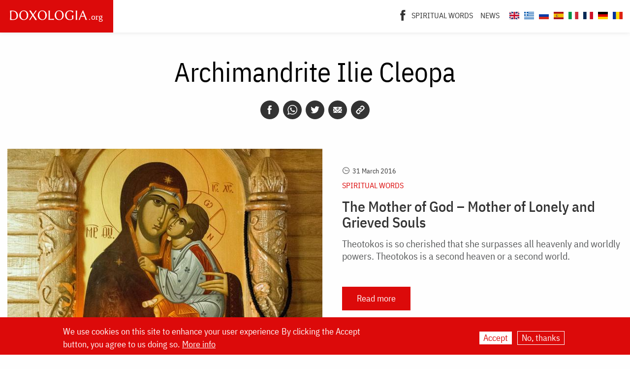

--- FILE ---
content_type: text/html; charset=UTF-8
request_url: https://doxologia.org/authors/archimandrite-ilie-cleopa
body_size: 11566
content:

		<!DOCTYPE html>
	<html lang="en" dir="ltr" prefix="og: https://ogp.me/ns#" class="no-js">
	  <head>
		<meta charset="utf-8" />
<meta name="abstract" content="Doxologia.org - Orthodox Christian Portal offers you useful words from saints and spiritual fathers." />
<meta name="keywords" content="Christian, Orthodox, religion, church, sermons, saints, holy places, priest, Easter, Easter, Christmas, holidays, fasting, prayer, marriage, family, parent, ask the priest" />
<link rel="canonical" href="https://doxologia.org/authors/archimandrite-ilie-cleopa" />
<link rel="image_src" href="https://doxologia.org/sites/default/files/logo-org.png" />
<meta property="og:site_name" content="Doxologia.org - Orthodox Christian Portal" />
<meta property="og:title" content="Doxologia.org - Orthodox Christian Portal" />
<meta property="og:description" content="Doxologia.org - Orthodox Christian Portal offers you useful words from saints and spiritual fathers." />
<meta property="og:image" content="https://doxologia.org/sites/default/files/logo-org.png" />
<meta property="fb:app_id" content="780247882107833" />
<meta name="Generator" content="Drupal 10 (https://www.drupal.org)" />
<meta name="MobileOptimized" content="width" />
<meta name="HandheldFriendly" content="true" />
<meta name="viewport" content="width=device-width, initial-scale=1.0" />
<style>div#sliding-popup, div#sliding-popup .eu-cookie-withdraw-banner, .eu-cookie-withdraw-tab {background: #0779bf} div#sliding-popup.eu-cookie-withdraw-wrapper { background: transparent; } #sliding-popup h1, #sliding-popup h2, #sliding-popup h3, #sliding-popup p, #sliding-popup label, #sliding-popup div, .eu-cookie-compliance-more-button, .eu-cookie-compliance-secondary-button, .eu-cookie-withdraw-tab { color: #ffffff;} .eu-cookie-withdraw-tab { border-color: #ffffff;}</style>
<meta http-equiv="ImageToolbar" content="false" />
<link rel="icon" href="/sites/default/files/favicon-doxo-mic_1.png" type="image/png" />
<link rel="alternate" hreflang="en" href="https://doxologia.org/authors/archimandrite-ilie-cleopa" />
<script>window.a2a_config=window.a2a_config||{};a2a_config.callbacks=[];a2a_config.overlays=[];a2a_config.templates={};</script>

		<title>Archimandrite Ilie Cleopa | Doxologia.org</title>
        <link href="/themes/doxologiaorg2023/css/fonts.css" rel="stylesheet">
		<link rel="stylesheet" media="all" href="/sites/default/files/css/css_iUFrlY1Fi5_A9rlvLGgq7F5UvC1m-nIslXkLJmbdt9g.css?delta=0&amp;language=en&amp;theme=doxologiaorg2023&amp;include=eJxtjUEOwjAMBD8UJag8qHJqtwq42SqxoeX1INQLEped0VyWmA1Uj0SnxLmhWpjQJHHzjTTSjfafwA1bdjPUwNihWAqhLcNluKZFkUmD-DgB9yIfrJsWqpOkf3FkmcnVQj-6yZoydQmPIs-evhtXsKuEl7c8zvDKZAX1_HkDt_5KXQ" />
<link rel="stylesheet" media="all" href="/sites/default/files/css/css_c_V55pQ5jN6TY3vReQf-p04QoolO13TS29wPwyOH-ks.css?delta=1&amp;language=en&amp;theme=doxologiaorg2023&amp;include=eJxtjUEOwjAMBD8UJag8qHJqtwq42SqxoeX1INQLEped0VyWmA1Uj0SnxLmhWpjQJHHzjTTSjfafwA1bdjPUwNihWAqhLcNluKZFkUmD-DgB9yIfrJsWqpOkf3FkmcnVQj-6yZoydQmPIs-evhtXsKuEl7c8zvDKZAX1_HkDt_5KXQ" />

		<script type="application/json" data-drupal-selector="drupal-settings-json">{"path":{"baseUrl":"\/","pathPrefix":"","currentPath":"taxonomy\/term\/5753","currentPathIsAdmin":false,"isFront":false,"currentLanguage":"en"},"pluralDelimiter":"\u0003","suppressDeprecationErrors":true,"gtag":{"tagId":"G-J9TX9F9YH3","consentMode":false,"otherIds":[],"events":[],"additionalConfigInfo":[]},"ajaxPageState":{"libraries":"eJxtjsEOwiAQRH-IgKkfRJbulqBbpoFFq19vY3oyXt7Mm9MQs4HqK9BZ_NJQzc1oEriNjdRzw5aGGapj7FDkQmh5ukzXkBWJ1MmIM3AvcsS6aaE6S_g3RpaFhprLQFaJRjnkA7_u6Ua7669usoZEXdyjyLOHL_0KHiruPVqKC0ZlsoJ6nvkA5HlR_Q","theme":"doxologiaorg2023","theme_token":null},"ajaxTrustedUrl":[],"eu_cookie_compliance":{"cookie_policy_version":"1.0.0","popup_enabled":true,"popup_agreed_enabled":false,"popup_hide_agreed":false,"popup_clicking_confirmation":false,"popup_scrolling_confirmation":false,"popup_html_info":"\u003Cdiv aria-labelledby=\u0022popup-text\u0022  class=\u0022eu-cookie-compliance-banner eu-cookie-compliance-banner-info eu-cookie-compliance-banner--opt-in\u0022\u003E\n  \u003Cdiv class=\u0022popup-content info eu-cookie-compliance-content\u0022\u003E\n        \u003Cdiv id=\u0022popup-text\u0022 class=\u0022eu-cookie-compliance-message\u0022 role=\u0022document\u0022\u003E\n      \u003Ch2\u003EWe use cookies on this site to enhance your user experience\u003C\/h2\u003E\n\u003Cp\u003EBy clicking the Accept button, you agree to us doing so.\u003C\/p\u003E\n\n              \u003Cbutton type=\u0022button\u0022 class=\u0022find-more-button eu-cookie-compliance-more-button\u0022\u003EMore info\u003C\/button\u003E\n          \u003C\/div\u003E\n\n    \n    \u003Cdiv id=\u0022popup-buttons\u0022 class=\u0022eu-cookie-compliance-buttons\u0022\u003E\n            \u003Cbutton type=\u0022button\u0022 class=\u0022agree-button eu-cookie-compliance-secondary-button button button--small\u0022\u003EAccept\u003C\/button\u003E\n              \u003Cbutton type=\u0022button\u0022 class=\u0022decline-button eu-cookie-compliance-default-button button button--small button--primary\u0022\u003ENo, thanks\u003C\/button\u003E\n          \u003C\/div\u003E\n  \u003C\/div\u003E\n\u003C\/div\u003E","use_mobile_message":false,"mobile_popup_html_info":"\u003Cdiv aria-labelledby=\u0022popup-text\u0022  class=\u0022eu-cookie-compliance-banner eu-cookie-compliance-banner-info eu-cookie-compliance-banner--opt-in\u0022\u003E\n  \u003Cdiv class=\u0022popup-content info eu-cookie-compliance-content\u0022\u003E\n        \u003Cdiv id=\u0022popup-text\u0022 class=\u0022eu-cookie-compliance-message\u0022 role=\u0022document\u0022\u003E\n      \n              \u003Cbutton type=\u0022button\u0022 class=\u0022find-more-button eu-cookie-compliance-more-button\u0022\u003EMore info\u003C\/button\u003E\n          \u003C\/div\u003E\n\n    \n    \u003Cdiv id=\u0022popup-buttons\u0022 class=\u0022eu-cookie-compliance-buttons\u0022\u003E\n            \u003Cbutton type=\u0022button\u0022 class=\u0022agree-button eu-cookie-compliance-secondary-button button button--small\u0022\u003EAccept\u003C\/button\u003E\n              \u003Cbutton type=\u0022button\u0022 class=\u0022decline-button eu-cookie-compliance-default-button button button--small button--primary\u0022\u003ENo, thanks\u003C\/button\u003E\n          \u003C\/div\u003E\n  \u003C\/div\u003E\n\u003C\/div\u003E","mobile_breakpoint":768,"popup_html_agreed":false,"popup_use_bare_css":false,"popup_height":"auto","popup_width":"100%","popup_delay":1000,"popup_link":"\/privacy-policy","popup_link_new_window":true,"popup_position":false,"fixed_top_position":true,"popup_language":"en","store_consent":false,"better_support_for_screen_readers":false,"cookie_name":"","reload_page":false,"domain":"","domain_all_sites":false,"popup_eu_only":false,"popup_eu_only_js":false,"cookie_lifetime":100,"cookie_session":0,"set_cookie_session_zero_on_disagree":0,"disagree_do_not_show_popup":false,"method":"opt_in","automatic_cookies_removal":true,"allowed_cookies":"","withdraw_markup":"\u003Cbutton type=\u0022button\u0022 class=\u0022eu-cookie-withdraw-tab\u0022\u003EPrivacy settings\u003C\/button\u003E\n\u003Cdiv aria-labelledby=\u0022popup-text\u0022 class=\u0022eu-cookie-withdraw-banner\u0022\u003E\n  \u003Cdiv class=\u0022popup-content info eu-cookie-compliance-content\u0022\u003E\n    \u003Cdiv id=\u0022popup-text\u0022 class=\u0022eu-cookie-compliance-message\u0022 role=\u0022document\u0022\u003E\n      \u003Ch2\u003EWe use cookies on this site to enhance your user experience\u003C\/h2\u003E\n\u003Cp\u003EYou have given your consent for us to set cookies.\u003C\/p\u003E\n\n    \u003C\/div\u003E\n    \u003Cdiv id=\u0022popup-buttons\u0022 class=\u0022eu-cookie-compliance-buttons\u0022\u003E\n      \u003Cbutton type=\u0022button\u0022 class=\u0022eu-cookie-withdraw-button  button button--small button--primary\u0022\u003EWithdraw consent\u003C\/button\u003E\n    \u003C\/div\u003E\n  \u003C\/div\u003E\n\u003C\/div\u003E","withdraw_enabled":false,"reload_options":0,"reload_routes_list":"","withdraw_button_on_info_popup":false,"cookie_categories":[],"cookie_categories_details":[],"enable_save_preferences_button":true,"cookie_value_disagreed":"0","cookie_value_agreed_show_thank_you":"1","cookie_value_agreed":"2","containing_element":"body","settings_tab_enabled":false,"olivero_primary_button_classes":" button button--small button--primary","olivero_secondary_button_classes":" button button--small","close_button_action":"close_banner","open_by_default":true,"modules_allow_popup":true,"hide_the_banner":false,"geoip_match":true,"unverified_scripts":[]},"user":{"uid":0,"permissionsHash":"c23127ed0e2154c544f53714f231dbe0a6b0a137176de295911c608c3b7838e2"}}</script>
<script src="/sites/default/files/js/js_-_QJpYyO6hgeiiuPC9bWFcNOKHruHg32qvMrS55KAEo.js?scope=header&amp;delta=0&amp;language=en&amp;theme=doxologiaorg2023&amp;include=eJxtjUEOwyAMBD-EoEofhAwmFq3rRchIaV_fHHKqetmdncsSs4PsneiCuE-Yh4rZEs81SCNPjLLcYYFxQCGdMGW7bfckikIa2soVePZ21mtoJ6st_ZNBANGWnSTJGb870oOO8Fmz5B3LmLzDrpcvhapCsw"></script>
<script src="/modules/google_tag/js/gtag.js?t5pnwc"></script>

		
	  </head>
	  <body class="lang-en section-authors views-page path-taxonomy">
	  <a href="#main-content" class="show-on-focus skip-link">
		Skip to main content
	  </a>
	  
	    <div class="dialog-off-canvas-main-canvas" data-off-canvas-main-canvas>
    
<div class="off-canvas-wrapper page-node-">
  <div class="inner-wrap off-canvas-wrapper-inner" id="inner-wrap" data-off-canvas-wrapper>
    <aside id="left-off-canvas-menu" class="off-canvas left-off-canvas-menu position-left" role="complementary" data-off-canvas>
      
    </aside>

    <aside id="right-off-canvas-menu" class="off-canvas right-off-canvas-menu position-right" role="complementary" data-off-canvas>
      
    </aside>

    <div class="off-canvas-content" data-off-canvas-content>
	  
      	  
	  <div id="header-sticky-container" data-sticky-container>
          <div class="sticky" data-sticky data-margin-top="0" data-sticky-on="small">
              <header class="grid-x"  role="banner" aria-label="Site header">
                                  <div class="large-12 cell">
                    
  
<div id="header">
  <div id="topbar" class="grid-container full">
    	<div id="brandingmenu" class="left">

		<div id="block-doxologiaorg2023-site-branding" class="block-doxologiaorg2023-site-branding block block-system block-system-branding-block">
  
    

  
          <a href="/" rel="home">
      <img src="/sites/default/files/sigla_doxologia_org.svg" alt="Home" fetchpriority="high" />
    </a>
      

    
</div>
		
		
		
		<div id="buton-meniu" class="" data-toggle="main-menu">
			<button class="" type="button">
				<span class="burger">
					<span class="bl top"></span>
					<span class="bl middle"></span>
					<span class="bl bottom"></span>
				</span>
				<span class="sn-label">Meniu</span>
			</button>
		</div>
	</div>

    <div id="droplang" class="right text-right">
		<div id="block-doxologiaorg2023-dropdownlanguage" class="block-doxologiaorg2023-dropdownlanguage block block-dropdown-language block-dropdown-languagelanguage-interface">
  
    

  
            <div class="dropbutton-wrapper" data-drupal-ajax-container><div class="dropbutton-widget"><ul class="dropdown-language-item dropbutton"><li><span class="language-link active-language"><img src="/sites/default/files/flags/gb.svg" width="24" height="18" /></span></li><li><a href="/el" class="language-link" hreflang="el"><img src="/sites/default/files/flags/gr.svg" width="24" height="18" /></a></li><li><a href="/ru" class="language-link" hreflang="ru"><img src="/sites/default/files/flags/ru.svg" width="24" height="18" /></a></li><li><a href="/es" class="language-link" hreflang="es"><img src="/sites/default/files/flags/es.svg" width="24" height="18" /></a></li><li><a href="/it" class="language-link" hreflang="it"><img src="/sites/default/files/flags/it.svg" width="24" height="18" /></a></li><li><a href="/fr" class="language-link" hreflang="fr"><img src="/sites/default/files/flags/fr.svg" width="24" height="18" /></a></li><li><a href="/de" class="language-link" hreflang="de"><img src="/sites/default/files/flags/de.svg" width="24" height="18" /></a></li><li><a href="https://doxologia.ro" class="language-link" target="_blank" hreflang="en"><img src="/sites/default/files/flags/ro.svg" width="24" height="18" /></a></li></ul></div></div>
    
    
</div>

	</div>

	<div id="socialmenu" class="socialmenu right hide-for-small-only text-right">

					<a href="https://www.facebook.com/doxologiaORG" class="icon-soc icon-facebook" target="_blank" aria-label="Facebook"></a>
			   
	    <div id="socialmenulinks">
							<a href="/spiritual-words" data-drupal-link-system-path="taxonomy/term/3" title="Spiritual words">Spiritual words</a>
				<a href="/news" data-drupal-link-system-path="taxonomy/term/9" title="News">News</a>
					</div>
        
		<div id="socialmenulang">
			<a href="/"  aria-label="Doxologia.org en"><img src="/sites/default/files/flags/gb.svg" width="24" height="18" /></a>
			<a href="/el"  aria-label="Doxologia.org el"><img src="/sites/default/files/flags/gr.svg" width="24" height="18" /></a>
			<a href="/ru"  aria-label="Doxologia.org ru"><img src="/sites/default/files/flags/ru.svg" width="24" height="18" /></a>
			<a href="/es"  aria-label="Doxologia.org es"><img src="/sites/default/files/flags/es.svg" width="24" height="18" /></a>                    
			<a href="/it"  aria-label="Doxologia.org it"><img src="/sites/default/files/flags/it.svg" width="24" height="18" /></a>
			<a href="/fr"  aria-label="Doxologia.org fr"><img src="/sites/default/files/flags/fr.svg" width="24" height="18" /></a>
			<a href="/de"  aria-label="Doxologia.org de"><img src="/sites/default/files/flags/de.svg" width="24" height="18" /></a>
			<a href="http://doxologia.ro" target="_blank"><img src="/sites/default/files/flags/ro.svg" width="24" height="18" /></a>    
		</div>      
			   
       
 

       </div>  
    </div>
  </div>
  <nav role="navigation" aria-labelledby="block-doxologiaorg2023-main-menu-menu" id="block-doxologiaorg2023-main-menu" class="block-doxologiaorg2023-main-menu">
            
  <h2 class="block-title visually-hidden" id="block-doxologiaorg2023-main-menu-menu">Main navigation</h2>
  

          

  <div id="main-menu" class="is-hidden" data-toggler="is-hidden">
		
		<div id="socialmenux" class="socialmenu text-left">
			
							<a href="https://www.facebook.com/doxologiaORG" class="icon-soc icon-facebook" target="_blank" aria-label="Facebook"></a>
				   
	    <div id="socialmenulinks">
							<a href="/spiritual-words" data-drupal-link-system-path="taxonomy/term/3" title="Spiritual words">Spiritual words</a>
				<a href="/news" data-drupal-link-system-path="taxonomy/term/9" title="News">News</a>
					</div>
        
		<div id="socialmenulang">
			<a href="/"  aria-label="Doxologia.org en"><img src="/sites/default/files/flags/gb.svg" width="24" height="18" /></a>
			<a href="/el"  aria-label="Doxologia.org el"><img src="/sites/default/files/flags/gr.svg" width="24" height="18" /></a>
			<a href="/ru"  aria-label="Doxologia.org ru"><img src="/sites/default/files/flags/ru.svg" width="24" height="18" /></a>
			<a href="/es"  aria-label="Doxologia.org es"><img src="/sites/default/files/flags/es.svg" width="24" height="18" /></a>                    
			<a href="/it"  aria-label="Doxologia.org it"><img src="/sites/default/files/flags/it.svg" width="24" height="18" /></a>
			<a href="/fr"  aria-label="Doxologia.org fr"><img src="/sites/default/files/flags/fr.svg" width="24" height="18" /></a>
			<a href="/de"  aria-label="Doxologia.org de"><img src="/sites/default/files/flags/de.svg" width="24" height="18" /></a>
			<a href="http://doxologia.ro" target="_blank"><img src="/sites/default/files/flags/ro.svg" width="24" height="18" /></a>    
		</div>        	 
	</div>

</div>
  </nav>

</div>

                  </div>
                              </header>
         </div>
	  </div>

      <div class="grid-container">
      <div class="grid-x">
                              </div>
      </div>

      
            <div class="l-help grid-container">
        <div class="cell large-12">
          
        </div>
      </div>
            
      
     		 
	      	 
	 	 
     <div class="pagemain grid-container  collapse">
        <main id="main" class="cell cell" role="main">
                      <div class="region-highlighted panel"><div data-drupal-messages-fallback class="hidden"></div></div>                    <a id="main-content" href="#main-content"></a>
                    <section>
                            <div>
    <div id="block-doxologiaorg2023-page-title" class="block-doxologiaorg2023-page-title block block-core block-page-title-block">
  
    

  
          
  <h1>Archimandrite Ilie Cleopa</h1>


    
    
</div>
<div id="block-doxologiaorg2023-addtoanysharebuttons" class="block-doxologiaorg2023-addtoanysharebuttons block block-addtoany block-addtoany-block">
  
    

  
          <span class="a2a_kit a2a_kit_size_32 addtoany_list" data-a2a-url="https://doxologia.org/authors/archimandrite-ilie-cleopa" data-a2a-title="Archimandrite Ilie Cleopa"><a class="a2a_dd addtoany_share" href="https://www.addtoany.com/share#url=https%3A%2F%2Fdoxologia.org%2Fauthors%2Farchimandrite-ilie-cleopa&amp;title=Archimandrite%20Ilie%20Cleopa"></a><a class="a2a_button_facebook"></a><a class="a2a_button_whatsapp"></a><a class="a2a_button_twitter"></a><a class="a2a_button_email"></a><a class="a2a_button_copy_link"></a></span>

    
    
</div>
<div id="block-doxologiaorg2023-content" class="block-doxologiaorg2023-content block block-system block-system-main-block">
  
    

  
          <div class="views-element-container"><div class="lista clearfix js-view-dom-id-3181facaffb2b055039c0918c397e2d3baa3abb49e511123a52472e2d3df3ef5">
  
  
  

  
  
  

      <div class="views-row"><div class="lista-img">  <a href="/spiritual-words/mother-god-mother-lonely-and-grieved-souls-0">  <picture>
                  <source srcset="/sites/default/files/styles/imagine_articol_640/public/articol/2016/03/manastirea20cozancea_foto20oana20nechifor20122.jpg?itok=hnvtCfhL 1x" media="all and (min-width: 90em)" type="image/jpeg" width="640" height="427"/>
              <source srcset="/sites/default/files/styles/imagine_articol_640/public/articol/2016/03/manastirea20cozancea_foto20oana20nechifor20122.jpg?itok=hnvtCfhL 1x" media="all and (min-width: 75em) and (max-width: 89.9375em)" type="image/jpeg" width="640" height="427"/>
              <source srcset="/sites/default/files/styles/imagine_articol_640/public/articol/2016/03/manastirea20cozancea_foto20oana20nechifor20122.jpg?itok=hnvtCfhL 1x" media="all and (min-width: 64em) and (max-width: 74.9375em)" type="image/jpeg" width="640" height="427"/>
              <source srcset="/sites/default/files/styles/imagine_articol_1024/public/articol/2016/03/manastirea20cozancea_foto20oana20nechifor20122.jpg?itok=Hm-eBxn8 1x" media="all and (min-width: 40em) and (max-width: 63.9375em)" type="image/jpeg" width="1024" height="683"/>
              <source srcset="/sites/default/files/styles/imagine_articol_320/public/articol/2016/03/manastirea20cozancea_foto20oana20nechifor20122.jpg?itok=RQcXBMpH 1x" media="all and (min-width: 20em) and (max-width: 39.9375em)" type="image/jpeg" width="450" height="300"/>
              <source srcset="/sites/default/files/styles/imagine_articol_640/public/articol/2016/03/manastirea20cozancea_foto20oana20nechifor20122.jpg?itok=hnvtCfhL 1x" type="image/jpeg" width="640" height="427"/>
                  <img loading="lazy" width="640" height="427" src="/sites/default/files/styles/imagine_articol_640/public/articol/2016/03/manastirea20cozancea_foto20oana20nechifor20122.jpg?itok=hnvtCfhL" alt="" title="Photo: Oana Nechifor" />

  </picture>
</a>
</div><div class="lista-drp">
<div class="lista-data"><a href="/spiritual-words/mother-god-mother-lonely-and-grieved-souls-0"><time datetime="2016-03-31T18:51:51+03:00" title="Thursday, March 31, 2016 - 18:51">31  March  2016</time>
</a></div>
<div class="lista-categ"><a href="/spiritual-words" hreflang="en">Spiritual words</a></div>
<h2 class="titlu"><a href="/spiritual-words/mother-god-mother-lonely-and-grieved-souls-0">The Mother of God – Mother of Lonely and Grieved Souls</a></h2>
<div class="lista-sapou"><a href="/spiritual-words/mother-god-mother-lonely-and-grieved-souls-0">Theotokos is so cherished that she surpasses all heavenly and worldly powers. Theotokos is a second heaven or a second world.
</a></div>
<div class="lista-mult"><a href="/spiritual-words/mother-god-mother-lonely-and-grieved-souls-0">Read more</a></div>
</div></div>
    <div class="views-row"><div class="lista-img">  <a href="/spiritual-words/what-do-spouses-need-do-have-good-and-healthy-children-0">  <picture>
                  <source srcset="/sites/default/files/styles/imagine_articol_640/public/articol/2016/03/podul20de20flori20de20la20ungheni_foto20bogdan20zamfirescu20366.jpg?itok=6Vv5Jbx7 1x" media="all and (min-width: 90em)" type="image/jpeg" width="640" height="427"/>
              <source srcset="/sites/default/files/styles/imagine_articol_640/public/articol/2016/03/podul20de20flori20de20la20ungheni_foto20bogdan20zamfirescu20366.jpg?itok=6Vv5Jbx7 1x" media="all and (min-width: 75em) and (max-width: 89.9375em)" type="image/jpeg" width="640" height="427"/>
              <source srcset="/sites/default/files/styles/imagine_articol_640/public/articol/2016/03/podul20de20flori20de20la20ungheni_foto20bogdan20zamfirescu20366.jpg?itok=6Vv5Jbx7 1x" media="all and (min-width: 64em) and (max-width: 74.9375em)" type="image/jpeg" width="640" height="427"/>
              <source srcset="/sites/default/files/styles/imagine_articol_1024/public/articol/2016/03/podul20de20flori20de20la20ungheni_foto20bogdan20zamfirescu20366.jpg?itok=Fmc56svq 1x" media="all and (min-width: 40em) and (max-width: 63.9375em)" type="image/jpeg" width="1024" height="683"/>
              <source srcset="/sites/default/files/styles/imagine_articol_320/public/articol/2016/03/podul20de20flori20de20la20ungheni_foto20bogdan20zamfirescu20366.jpg?itok=UDawc1AE 1x" media="all and (min-width: 20em) and (max-width: 39.9375em)" type="image/jpeg" width="450" height="300"/>
              <source srcset="/sites/default/files/styles/imagine_articol_640/public/articol/2016/03/podul20de20flori20de20la20ungheni_foto20bogdan20zamfirescu20366.jpg?itok=6Vv5Jbx7 1x" type="image/jpeg" width="640" height="427"/>
                  <img loading="lazy" width="640" height="427" src="/sites/default/files/styles/imagine_articol_640/public/articol/2016/03/podul20de20flori20de20la20ungheni_foto20bogdan20zamfirescu20366.jpg?itok=6Vv5Jbx7" alt="" title="Photo: Oana Nechifor" />

  </picture>
</a>
</div><div class="lista-drp">
<div class="lista-data"><a href="/spiritual-words/what-do-spouses-need-do-have-good-and-healthy-children-0"><time datetime="2016-03-31T18:46:29+03:00" title="Thursday, March 31, 2016 - 18:46">31  March  2016</time>
</a></div>
<div class="lista-categ"><a href="/spiritual-words" hreflang="en">Spiritual words</a></div>
<h2 class="titlu"><a href="/spiritual-words/what-do-spouses-need-do-have-good-and-healthy-children-0">What Do Spouses Need to Do to Have Good and Healthy Children?</a></h2>
<div class="lista-sapou"><a href="/spiritual-words/what-do-spouses-need-do-have-good-and-healthy-children-0">Children need to be taught both by their parents and spiritual parents about the fear of God, faith, mercy, humbleness and obedience to the Holy Scripture. They need to be taught from a young age…</a></div>
<div class="lista-mult"><a href="/spiritual-words/what-do-spouses-need-do-have-good-and-healthy-children-0">Read more</a></div>
</div></div>
    <div class="views-row"><div class="lista-img">  <a href="/spiritual-words/do-not-forget-thank-and-you-shall-be-rewarded-0">  <picture>
                  <source srcset="/sites/default/files/styles/imagine_articol_640/public/articol/2016/03/manastirea20horaita20578.jpg?itok=8xQAgxGn 1x" media="all and (min-width: 90em)" type="image/jpeg" width="640" height="427"/>
              <source srcset="/sites/default/files/styles/imagine_articol_640/public/articol/2016/03/manastirea20horaita20578.jpg?itok=8xQAgxGn 1x" media="all and (min-width: 75em) and (max-width: 89.9375em)" type="image/jpeg" width="640" height="427"/>
              <source srcset="/sites/default/files/styles/imagine_articol_640/public/articol/2016/03/manastirea20horaita20578.jpg?itok=8xQAgxGn 1x" media="all and (min-width: 64em) and (max-width: 74.9375em)" type="image/jpeg" width="640" height="427"/>
              <source srcset="/sites/default/files/styles/imagine_articol_1024/public/articol/2016/03/manastirea20horaita20578.jpg?itok=ZGQdQrmG 1x" media="all and (min-width: 40em) and (max-width: 63.9375em)" type="image/jpeg" width="1024" height="683"/>
              <source srcset="/sites/default/files/styles/imagine_articol_320/public/articol/2016/03/manastirea20horaita20578.jpg?itok=G2HSU2Qk 1x" media="all and (min-width: 20em) and (max-width: 39.9375em)" type="image/jpeg" width="450" height="300"/>
              <source srcset="/sites/default/files/styles/imagine_articol_640/public/articol/2016/03/manastirea20horaita20578.jpg?itok=8xQAgxGn 1x" type="image/jpeg" width="640" height="427"/>
                  <img loading="lazy" width="640" height="427" src="/sites/default/files/styles/imagine_articol_640/public/articol/2016/03/manastirea20horaita20578.jpg?itok=8xQAgxGn" alt="" />

  </picture>
</a>
</div><div class="lista-drp">
<div class="lista-data"><a href="/spiritual-words/do-not-forget-thank-and-you-shall-be-rewarded-0"><time datetime="2016-03-31T09:05:08+03:00" title="Thursday, March 31, 2016 - 09:05">31  March  2016</time>
</a></div>
<div class="lista-categ"><a href="/spiritual-words" hreflang="en">Spiritual words</a></div>
<h2 class="titlu"><a href="/spiritual-words/do-not-forget-thank-and-you-shall-be-rewarded-0">Do Not Forget to Thank and You Shall Be Rewarded!</a></h2>
<div class="lista-sapou"><a href="/spiritual-words/do-not-forget-thank-and-you-shall-be-rewarded-0">You should always thank God with all your heart, because thus His help will be even greater in the future.
</a></div>
<div class="lista-mult"><a href="/spiritual-words/do-not-forget-thank-and-you-shall-be-rewarded-0">Read more</a></div>
</div></div>
    <div class="views-row"><div class="lista-img">  <a href="/spiritual-words/mother-god-mother-lonely-and-grieved-souls">  <picture>
                  <source srcset="/sites/default/files/styles/imagine_articol_640/public/articol/2016/03/vizita20delegatiei20athonite_moldovita_foto20silviu20cluci209.jpg?itok=cUXLTJbu 1x" media="all and (min-width: 90em)" type="image/jpeg" width="640" height="427"/>
              <source srcset="/sites/default/files/styles/imagine_articol_640/public/articol/2016/03/vizita20delegatiei20athonite_moldovita_foto20silviu20cluci209.jpg?itok=cUXLTJbu 1x" media="all and (min-width: 75em) and (max-width: 89.9375em)" type="image/jpeg" width="640" height="427"/>
              <source srcset="/sites/default/files/styles/imagine_articol_640/public/articol/2016/03/vizita20delegatiei20athonite_moldovita_foto20silviu20cluci209.jpg?itok=cUXLTJbu 1x" media="all and (min-width: 64em) and (max-width: 74.9375em)" type="image/jpeg" width="640" height="427"/>
              <source srcset="/sites/default/files/styles/imagine_articol_1024/public/articol/2016/03/vizita20delegatiei20athonite_moldovita_foto20silviu20cluci209.jpg?itok=DXssrHMM 1x" media="all and (min-width: 40em) and (max-width: 63.9375em)" type="image/jpeg" width="1024" height="683"/>
              <source srcset="/sites/default/files/styles/imagine_articol_320/public/articol/2016/03/vizita20delegatiei20athonite_moldovita_foto20silviu20cluci209.jpg?itok=PyUAH-0v 1x" media="all and (min-width: 20em) and (max-width: 39.9375em)" type="image/jpeg" width="450" height="300"/>
              <source srcset="/sites/default/files/styles/imagine_articol_640/public/articol/2016/03/vizita20delegatiei20athonite_moldovita_foto20silviu20cluci209.jpg?itok=cUXLTJbu 1x" type="image/jpeg" width="640" height="427"/>
                  <img loading="lazy" width="640" height="427" src="/sites/default/files/styles/imagine_articol_640/public/articol/2016/03/vizita20delegatiei20athonite_moldovita_foto20silviu20cluci209.jpg?itok=cUXLTJbu" alt="" title="Photo: Silviu Cluci" />

  </picture>
</a>
</div><div class="lista-drp">
<div class="lista-data"><a href="/spiritual-words/mother-god-mother-lonely-and-grieved-souls"><time datetime="2016-03-28T22:46:47+03:00" title="Monday, March 28, 2016 - 22:46">28  March  2016</time>
</a></div>
<div class="lista-categ"><a href="/spiritual-words" hreflang="en">Spiritual words</a></div>
<h2 class="titlu"><a href="/spiritual-words/mother-god-mother-lonely-and-grieved-souls">The Mother of God – Mother of Lonely and Grieved Souls</a></h2>
<div class="lista-sapou"><a href="/spiritual-words/mother-god-mother-lonely-and-grieved-souls">Theotokos is so cherished that she surpasses all heavenly and worldly powers. Theotokos is a second heaven or a second world.
</a></div>
<div class="lista-mult"><a href="/spiritual-words/mother-god-mother-lonely-and-grieved-souls">Read more</a></div>
</div></div>
    <div class="views-row"><div class="lista-img">  <a href="/spiritual-words/what-do-spouses-need-do-have-good-and-healthy-children">  <picture>
                  <source srcset="/sites/default/files/styles/imagine_articol_640/public/articol/2016/03/dsc_7198.jpg?itok=cyIHqRcZ 1x" media="all and (min-width: 90em)" type="image/jpeg" width="640" height="427"/>
              <source srcset="/sites/default/files/styles/imagine_articol_640/public/articol/2016/03/dsc_7198.jpg?itok=cyIHqRcZ 1x" media="all and (min-width: 75em) and (max-width: 89.9375em)" type="image/jpeg" width="640" height="427"/>
              <source srcset="/sites/default/files/styles/imagine_articol_640/public/articol/2016/03/dsc_7198.jpg?itok=cyIHqRcZ 1x" media="all and (min-width: 64em) and (max-width: 74.9375em)" type="image/jpeg" width="640" height="427"/>
              <source srcset="/sites/default/files/styles/imagine_articol_1024/public/articol/2016/03/dsc_7198.jpg?itok=aihvk2fr 1x" media="all and (min-width: 40em) and (max-width: 63.9375em)" type="image/jpeg" width="1024" height="683"/>
              <source srcset="/sites/default/files/styles/imagine_articol_320/public/articol/2016/03/dsc_7198.jpg?itok=-IUog8XQ 1x" media="all and (min-width: 20em) and (max-width: 39.9375em)" type="image/jpeg" width="450" height="300"/>
              <source srcset="/sites/default/files/styles/imagine_articol_640/public/articol/2016/03/dsc_7198.jpg?itok=cyIHqRcZ 1x" type="image/jpeg" width="640" height="427"/>
                  <img loading="lazy" width="640" height="427" src="/sites/default/files/styles/imagine_articol_640/public/articol/2016/03/dsc_7198.jpg?itok=cyIHqRcZ" alt="" title="Photo: Oana Nechifor" />

  </picture>
</a>
</div><div class="lista-drp">
<div class="lista-data"><a href="/spiritual-words/what-do-spouses-need-do-have-good-and-healthy-children"><time datetime="2016-03-28T22:43:24+03:00" title="Monday, March 28, 2016 - 22:43">28  March  2016</time>
</a></div>
<div class="lista-categ"><a href="/spiritual-words" hreflang="en">Spiritual words</a></div>
<h2 class="titlu"><a href="/spiritual-words/what-do-spouses-need-do-have-good-and-healthy-children">What Do Spouses Need to Do to Have Good and Healthy Children?</a></h2>
<div class="lista-sapou"><a href="/spiritual-words/what-do-spouses-need-do-have-good-and-healthy-children">Children need to be taught both by their parents and spiritual parents about the fear of God, faith, mercy, humbleness and obedience to the Holy Scripture.
</a></div>
<div class="lista-mult"><a href="/spiritual-words/what-do-spouses-need-do-have-good-and-healthy-children">Read more</a></div>
</div></div>
    <div class="views-row"><div class="lista-img">  <a href="/spiritual-words/do-not-forget-thank-and-you-shall-be-rewarded">  <picture>
                  <source srcset="/sites/default/files/styles/imagine_articol_640/public/articol/2016/03/dsc_7031.jpg?itok=_p4Tw4Qu 1x" media="all and (min-width: 90em)" type="image/jpeg" width="640" height="427"/>
              <source srcset="/sites/default/files/styles/imagine_articol_640/public/articol/2016/03/dsc_7031.jpg?itok=_p4Tw4Qu 1x" media="all and (min-width: 75em) and (max-width: 89.9375em)" type="image/jpeg" width="640" height="427"/>
              <source srcset="/sites/default/files/styles/imagine_articol_640/public/articol/2016/03/dsc_7031.jpg?itok=_p4Tw4Qu 1x" media="all and (min-width: 64em) and (max-width: 74.9375em)" type="image/jpeg" width="640" height="427"/>
              <source srcset="/sites/default/files/styles/imagine_articol_1024/public/articol/2016/03/dsc_7031.jpg?itok=YrBqrrxU 1x" media="all and (min-width: 40em) and (max-width: 63.9375em)" type="image/jpeg" width="1024" height="683"/>
              <source srcset="/sites/default/files/styles/imagine_articol_320/public/articol/2016/03/dsc_7031.jpg?itok=Q9LKXiWL 1x" media="all and (min-width: 20em) and (max-width: 39.9375em)" type="image/jpeg" width="450" height="300"/>
              <source srcset="/sites/default/files/styles/imagine_articol_640/public/articol/2016/03/dsc_7031.jpg?itok=_p4Tw4Qu 1x" type="image/jpeg" width="640" height="427"/>
                  <img loading="lazy" width="640" height="427" src="/sites/default/files/styles/imagine_articol_640/public/articol/2016/03/dsc_7031.jpg?itok=_p4Tw4Qu" alt="" title="Photo: Oana Nechifor" />

  </picture>
</a>
</div><div class="lista-drp">
<div class="lista-data"><a href="/spiritual-words/do-not-forget-thank-and-you-shall-be-rewarded"><time datetime="2016-03-28T22:40:11+03:00" title="Monday, March 28, 2016 - 22:40">28  March  2016</time>
</a></div>
<div class="lista-categ"><a href="/spiritual-words" hreflang="en">Spiritual words</a></div>
<h2 class="titlu"><a href="/spiritual-words/do-not-forget-thank-and-you-shall-be-rewarded">Do Not Forget to Thank and You Shall Be Rewarded!</a></h2>
<div class="lista-sapou"><a href="/spiritual-words/do-not-forget-thank-and-you-shall-be-rewarded">You should always thank God with all your heart, because thus His help will be even greater in the future.
</a></div>
<div class="lista-mult"><a href="/spiritual-words/do-not-forget-thank-and-you-shall-be-rewarded">Read more</a></div>
</div></div>
    <div class="views-row"><div class="lista-img">  <a href="/spiritual-words/father-cleopa-about-biggest-concern-new-year">  <picture>
                  <source srcset="/sites/default/files/styles/imagine_articol_640/public/articol/2016/03/dsc_9065.jpg?itok=WS5xYNZI 1x" media="all and (min-width: 90em)" type="image/jpeg" width="640" height="427"/>
              <source srcset="/sites/default/files/styles/imagine_articol_640/public/articol/2016/03/dsc_9065.jpg?itok=WS5xYNZI 1x" media="all and (min-width: 75em) and (max-width: 89.9375em)" type="image/jpeg" width="640" height="427"/>
              <source srcset="/sites/default/files/styles/imagine_articol_640/public/articol/2016/03/dsc_9065.jpg?itok=WS5xYNZI 1x" media="all and (min-width: 64em) and (max-width: 74.9375em)" type="image/jpeg" width="640" height="427"/>
              <source srcset="/sites/default/files/styles/imagine_articol_1024/public/articol/2016/03/dsc_9065.jpg?itok=Xds5DGTg 1x" media="all and (min-width: 40em) and (max-width: 63.9375em)" type="image/jpeg" width="1024" height="683"/>
              <source srcset="/sites/default/files/styles/imagine_articol_320/public/articol/2016/03/dsc_9065.jpg?itok=fEk3C5AF 1x" media="all and (min-width: 20em) and (max-width: 39.9375em)" type="image/jpeg" width="450" height="300"/>
              <source srcset="/sites/default/files/styles/imagine_articol_640/public/articol/2016/03/dsc_9065.jpg?itok=WS5xYNZI 1x" type="image/jpeg" width="640" height="427"/>
                  <img loading="lazy" width="640" height="427" src="/sites/default/files/styles/imagine_articol_640/public/articol/2016/03/dsc_9065.jpg?itok=WS5xYNZI" alt="" title="Photo: Oana Nechifor" />

  </picture>
</a>
</div><div class="lista-drp">
<div class="lista-data"><a href="/spiritual-words/father-cleopa-about-biggest-concern-new-year"><time datetime="2016-03-28T22:35:23+03:00" title="Monday, March 28, 2016 - 22:35">28  March  2016</time>
</a></div>
<div class="lista-categ"><a href="/spiritual-words" hreflang="en">Spiritual words</a></div>
<h2 class="titlu"><a href="/spiritual-words/father-cleopa-about-biggest-concern-new-year">Father Cleopa, about the Biggest Concern on New Year</a></h2>
<div class="lista-sapou"><a href="/spiritual-words/father-cleopa-about-biggest-concern-new-year">These are my thoughts for the New Year! Let us thank the Holy Trinity and Theotokos, our intercessor, because she made us worthy of living another year.
</a></div>
<div class="lista-mult"><a href="/spiritual-words/father-cleopa-about-biggest-concern-new-year">Read more</a></div>
</div></div>
    <div class="views-row"><div class="lista-img">  <a href="/spiritual-words/main-duty-parents-their-children">  <picture>
                  <source srcset="/sites/default/files/styles/imagine_articol_640/public/articol/2016/03/dsc_8512.jpg?itok=tW_joywL 1x" media="all and (min-width: 90em)" type="image/jpeg" width="640" height="427"/>
              <source srcset="/sites/default/files/styles/imagine_articol_640/public/articol/2016/03/dsc_8512.jpg?itok=tW_joywL 1x" media="all and (min-width: 75em) and (max-width: 89.9375em)" type="image/jpeg" width="640" height="427"/>
              <source srcset="/sites/default/files/styles/imagine_articol_640/public/articol/2016/03/dsc_8512.jpg?itok=tW_joywL 1x" media="all and (min-width: 64em) and (max-width: 74.9375em)" type="image/jpeg" width="640" height="427"/>
              <source srcset="/sites/default/files/styles/imagine_articol_1024/public/articol/2016/03/dsc_8512.jpg?itok=7ixyJhy4 1x" media="all and (min-width: 40em) and (max-width: 63.9375em)" type="image/jpeg" width="1024" height="683"/>
              <source srcset="/sites/default/files/styles/imagine_articol_320/public/articol/2016/03/dsc_8512.jpg?itok=smzm_N0B 1x" media="all and (min-width: 20em) and (max-width: 39.9375em)" type="image/jpeg" width="450" height="300"/>
              <source srcset="/sites/default/files/styles/imagine_articol_640/public/articol/2016/03/dsc_8512.jpg?itok=tW_joywL 1x" type="image/jpeg" width="640" height="427"/>
                  <img loading="lazy" width="640" height="427" src="/sites/default/files/styles/imagine_articol_640/public/articol/2016/03/dsc_8512.jpg?itok=tW_joywL" alt="" title="Photo: Oana Nechifor" />

  </picture>
</a>
</div><div class="lista-drp">
<div class="lista-data"><a href="/spiritual-words/main-duty-parents-their-children"><time datetime="2016-03-27T17:23:59+03:00" title="Sunday, March 27, 2016 - 17:23">27  March  2016</time>
</a></div>
<div class="lista-categ"><a href="/spiritual-words" hreflang="en">Spiritual words</a></div>
<h2 class="titlu"><a href="/spiritual-words/main-duty-parents-their-children">The Main Duty of Parents to their Children</a></h2>
<div class="lista-sapou"><a href="/spiritual-words/main-duty-parents-their-children">The first duty of parents to their children is to love them (Titus 2: 4). Children need to be born out of love and be desired by both husbands, and not to be born out of sin, pleasure or by chance.
</a></div>
<div class="lista-mult"><a href="/spiritual-words/main-duty-parents-their-children">Read more</a></div>
</div></div>
    <div class="views-row"><div class="lista-img">  <a href="/spiritual-words/fasting-means-abstinence-wickedness">  <picture>
                  <source srcset="/sites/default/files/styles/imagine_articol_640/public/articol/2016/03/dsc_5300.jpg?itok=JCWJeu04 1x" media="all and (min-width: 90em)" type="image/jpeg" width="640" height="427"/>
              <source srcset="/sites/default/files/styles/imagine_articol_640/public/articol/2016/03/dsc_5300.jpg?itok=JCWJeu04 1x" media="all and (min-width: 75em) and (max-width: 89.9375em)" type="image/jpeg" width="640" height="427"/>
              <source srcset="/sites/default/files/styles/imagine_articol_640/public/articol/2016/03/dsc_5300.jpg?itok=JCWJeu04 1x" media="all and (min-width: 64em) and (max-width: 74.9375em)" type="image/jpeg" width="640" height="427"/>
              <source srcset="/sites/default/files/styles/imagine_articol_1024/public/articol/2016/03/dsc_5300.jpg?itok=i24fQU5_ 1x" media="all and (min-width: 40em) and (max-width: 63.9375em)" type="image/jpeg" width="1024" height="683"/>
              <source srcset="/sites/default/files/styles/imagine_articol_320/public/articol/2016/03/dsc_5300.jpg?itok=Xrh5bQEB 1x" media="all and (min-width: 20em) and (max-width: 39.9375em)" type="image/jpeg" width="450" height="300"/>
              <source srcset="/sites/default/files/styles/imagine_articol_640/public/articol/2016/03/dsc_5300.jpg?itok=JCWJeu04 1x" type="image/jpeg" width="640" height="427"/>
                  <img loading="lazy" width="640" height="427" src="/sites/default/files/styles/imagine_articol_640/public/articol/2016/03/dsc_5300.jpg?itok=JCWJeu04" alt="" title="Foto: Constantin Comici" />

  </picture>
</a>
</div><div class="lista-drp">
<div class="lista-data"><a href="/spiritual-words/fasting-means-abstinence-wickedness"><time datetime="2016-03-27T17:01:46+03:00" title="Sunday, March 27, 2016 - 17:01">27  March  2016</time>
</a></div>
<div class="lista-categ"><a href="/spiritual-words" hreflang="en">Spiritual words</a></div>
<h2 class="titlu"><a href="/spiritual-words/fasting-means-abstinence-wickedness">Fasting Means Abstinence from Wickedness</a></h2>
<div class="lista-sapou"><a href="/spiritual-words/fasting-means-abstinence-wickedness">Fast needs to be accompanied by good deeds and abstinence from wickedness.
</a></div>
<div class="lista-mult"><a href="/spiritual-words/fasting-means-abstinence-wickedness">Read more</a></div>
</div></div>
    <div class="views-row"><div class="lista-img">  <a href="/spiritual-words/calling-name-jesus-life-changing">  <picture>
                  <source srcset="/sites/default/files/styles/imagine_articol_640/public/articol/2016/02/dsc_4588.jpg?itok=kwskWNhf 1x" media="all and (min-width: 90em)" type="image/jpeg" width="640" height="427"/>
              <source srcset="/sites/default/files/styles/imagine_articol_640/public/articol/2016/02/dsc_4588.jpg?itok=kwskWNhf 1x" media="all and (min-width: 75em) and (max-width: 89.9375em)" type="image/jpeg" width="640" height="427"/>
              <source srcset="/sites/default/files/styles/imagine_articol_640/public/articol/2016/02/dsc_4588.jpg?itok=kwskWNhf 1x" media="all and (min-width: 64em) and (max-width: 74.9375em)" type="image/jpeg" width="640" height="427"/>
              <source srcset="/sites/default/files/styles/imagine_articol_1024/public/articol/2016/02/dsc_4588.jpg?itok=Q28oS5Rf 1x" media="all and (min-width: 40em) and (max-width: 63.9375em)" type="image/jpeg" width="1024" height="683"/>
              <source srcset="/sites/default/files/styles/imagine_articol_320/public/articol/2016/02/dsc_4588.jpg?itok=-d84qyJ8 1x" media="all and (min-width: 20em) and (max-width: 39.9375em)" type="image/jpeg" width="450" height="300"/>
              <source srcset="/sites/default/files/styles/imagine_articol_640/public/articol/2016/02/dsc_4588.jpg?itok=kwskWNhf 1x" type="image/jpeg" width="640" height="427"/>
                  <img loading="lazy" width="640" height="427" src="/sites/default/files/styles/imagine_articol_640/public/articol/2016/02/dsc_4588.jpg?itok=kwskWNhf" alt="" title="Foto: Pr. Adrian Timofti" />

  </picture>
</a>
</div><div class="lista-drp">
<div class="lista-data"><a href="/spiritual-words/calling-name-jesus-life-changing"><time datetime="2016-02-29T14:27:36+02:00" title="Monday, February 29, 2016 - 14:27">29  February  2016</time>
</a></div>
<div class="lista-categ"><a href="/spiritual-words" hreflang="en">Spiritual words</a></div>
<h2 class="titlu"><a href="/spiritual-words/calling-name-jesus-life-changing">Calling the Name of Jesus Is Life Changing</a></h2>
<div class="lista-sapou"><a href="/spiritual-words/calling-name-jesus-life-changing">When we pray, God does not only ask from us to be vigilant over our body but also to watch over prayer.
</a></div>
<div class="lista-mult"><a href="/spiritual-words/calling-name-jesus-life-changing">Read more</a></div>
</div></div>
    <div class="views-row"><div class="lista-img">  <a href="/spiritual-words/end-two-things-will-help-us">  <picture>
                  <source srcset="/sites/default/files/styles/imagine_articol_640/public/articol/2016/02/dsc_6987.jpg?itok=s-gzWeve 1x" media="all and (min-width: 90em)" type="image/jpeg" width="640" height="427"/>
              <source srcset="/sites/default/files/styles/imagine_articol_640/public/articol/2016/02/dsc_6987.jpg?itok=s-gzWeve 1x" media="all and (min-width: 75em) and (max-width: 89.9375em)" type="image/jpeg" width="640" height="427"/>
              <source srcset="/sites/default/files/styles/imagine_articol_640/public/articol/2016/02/dsc_6987.jpg?itok=s-gzWeve 1x" media="all and (min-width: 64em) and (max-width: 74.9375em)" type="image/jpeg" width="640" height="427"/>
              <source srcset="/sites/default/files/styles/imagine_articol_1024/public/articol/2016/02/dsc_6987.jpg?itok=pn4pUt6r 1x" media="all and (min-width: 40em) and (max-width: 63.9375em)" type="image/jpeg" width="1024" height="683"/>
              <source srcset="/sites/default/files/styles/imagine_articol_320/public/articol/2016/02/dsc_6987.jpg?itok=t5lKjSce 1x" media="all and (min-width: 20em) and (max-width: 39.9375em)" type="image/jpeg" width="450" height="300"/>
              <source srcset="/sites/default/files/styles/imagine_articol_640/public/articol/2016/02/dsc_6987.jpg?itok=s-gzWeve 1x" type="image/jpeg" width="640" height="427"/>
                  <img loading="lazy" width="640" height="427" src="/sites/default/files/styles/imagine_articol_640/public/articol/2016/02/dsc_6987.jpg?itok=s-gzWeve" alt="" title="Foto: Oana Nechifor" />

  </picture>
</a>
</div><div class="lista-drp">
<div class="lista-data"><a href="/spiritual-words/end-two-things-will-help-us"><time datetime="2016-02-29T14:16:45+02:00" title="Monday, February 29, 2016 - 14:16">29  February  2016</time>
</a></div>
<div class="lista-categ"><a href="/spiritual-words" hreflang="en">Spiritual words</a></div>
<h2 class="titlu"><a href="/spiritual-words/end-two-things-will-help-us">In the End, Two Things Will Help Us</a></h2>
<div class="lista-sapou"><a href="/spiritual-words/end-two-things-will-help-us">Church is our mother. Through Church we enter the world, the life and through it we leave this world and enter the eternal one.
</a></div>
<div class="lista-mult"><a href="/spiritual-words/end-two-things-will-help-us">Read more</a></div>
</div></div>
    <div class="views-row"><div class="lista-img">  <a href="/spiritual-words/fighting-thoughts-past-fault-future-fear-sin-constant-temptation">  <picture>
                  <source srcset="/sites/default/files/styles/imagine_articol_640/public/articol/2016/02/hram20seminar20nt_2015_foto20oana20nechifor2039_0.jpg?itok=8jiLQ3lT 1x" media="all and (min-width: 90em)" type="image/jpeg" width="640" height="427"/>
              <source srcset="/sites/default/files/styles/imagine_articol_640/public/articol/2016/02/hram20seminar20nt_2015_foto20oana20nechifor2039_0.jpg?itok=8jiLQ3lT 1x" media="all and (min-width: 75em) and (max-width: 89.9375em)" type="image/jpeg" width="640" height="427"/>
              <source srcset="/sites/default/files/styles/imagine_articol_640/public/articol/2016/02/hram20seminar20nt_2015_foto20oana20nechifor2039_0.jpg?itok=8jiLQ3lT 1x" media="all and (min-width: 64em) and (max-width: 74.9375em)" type="image/jpeg" width="640" height="427"/>
              <source srcset="/sites/default/files/styles/imagine_articol_1024/public/articol/2016/02/hram20seminar20nt_2015_foto20oana20nechifor2039_0.jpg?itok=rS1FgYZk 1x" media="all and (min-width: 40em) and (max-width: 63.9375em)" type="image/jpeg" width="1024" height="684"/>
              <source srcset="/sites/default/files/styles/imagine_articol_320/public/articol/2016/02/hram20seminar20nt_2015_foto20oana20nechifor2039_0.jpg?itok=tYg9h9rX 1x" media="all and (min-width: 20em) and (max-width: 39.9375em)" type="image/jpeg" width="450" height="300"/>
              <source srcset="/sites/default/files/styles/imagine_articol_640/public/articol/2016/02/hram20seminar20nt_2015_foto20oana20nechifor2039_0.jpg?itok=8jiLQ3lT 1x" type="image/jpeg" width="640" height="427"/>
                  <img loading="lazy" width="640" height="427" src="/sites/default/files/styles/imagine_articol_640/public/articol/2016/02/hram20seminar20nt_2015_foto20oana20nechifor2039_0.jpg?itok=8jiLQ3lT" alt="" title="Foto: Oana Nechifor" />

  </picture>
</a>
</div><div class="lista-drp">
<div class="lista-data"><a href="/spiritual-words/fighting-thoughts-past-fault-future-fear-sin-constant-temptation"><time datetime="2016-02-29T14:15:00+02:00" title="Monday, February 29, 2016 - 14:15">29  February  2016</time>
</a></div>
<div class="lista-categ"><a href="/spiritual-words" hreflang="en">Spiritual words</a></div>
<h2 class="titlu"><a href="/spiritual-words/fighting-thoughts-past-fault-future-fear-sin-constant-temptation">Fighting Thoughts – Past as Fault, Future as Fear, Sin as Constant Temptation</a></h2>
<div class="lista-sapou"><a href="/spiritual-words/fighting-thoughts-past-fault-future-fear-sin-constant-temptation">The devil, in order to trouble you, sends you all sorts of thoughts. About past, future, present, about the sins that you did or could do, through dreams or visions that may seem to be “from God.”
</a></div>
<div class="lista-mult"><a href="/spiritual-words/fighting-thoughts-past-fault-future-fear-sin-constant-temptation">Read more</a></div>
</div></div>
    <div class="views-row"><div class="lista-img">  <a href="/spiritual-words/temptations-attack-outside-and-inside">  <picture>
                  <source srcset="/sites/default/files/styles/imagine_articol_640/public/articol/2016/02/manastirea20miclauseni_foto20stefan2055.jpg?itok=aeFWZzqv 1x" media="all and (min-width: 90em)" type="image/jpeg" width="640" height="427"/>
              <source srcset="/sites/default/files/styles/imagine_articol_640/public/articol/2016/02/manastirea20miclauseni_foto20stefan2055.jpg?itok=aeFWZzqv 1x" media="all and (min-width: 75em) and (max-width: 89.9375em)" type="image/jpeg" width="640" height="427"/>
              <source srcset="/sites/default/files/styles/imagine_articol_640/public/articol/2016/02/manastirea20miclauseni_foto20stefan2055.jpg?itok=aeFWZzqv 1x" media="all and (min-width: 64em) and (max-width: 74.9375em)" type="image/jpeg" width="640" height="427"/>
              <source srcset="/sites/default/files/styles/imagine_articol_1024/public/articol/2016/02/manastirea20miclauseni_foto20stefan2055.jpg?itok=YFCYz9Vx 1x" media="all and (min-width: 40em) and (max-width: 63.9375em)" type="image/jpeg" width="1024" height="683"/>
              <source srcset="/sites/default/files/styles/imagine_articol_320/public/articol/2016/02/manastirea20miclauseni_foto20stefan2055.jpg?itok=JvI4VZpH 1x" media="all and (min-width: 20em) and (max-width: 39.9375em)" type="image/jpeg" width="450" height="300"/>
              <source srcset="/sites/default/files/styles/imagine_articol_640/public/articol/2016/02/manastirea20miclauseni_foto20stefan2055.jpg?itok=aeFWZzqv 1x" type="image/jpeg" width="640" height="427"/>
                  <img loading="lazy" width="640" height="427" src="/sites/default/files/styles/imagine_articol_640/public/articol/2016/02/manastirea20miclauseni_foto20stefan2055.jpg?itok=aeFWZzqv" alt="" title="Foto: Ștefan Cojocariu" />

  </picture>
</a>
</div><div class="lista-drp">
<div class="lista-data"><a href="/spiritual-words/temptations-attack-outside-and-inside"><time datetime="2016-02-24T00:08:34+02:00" title="Wednesday, February 24, 2016 - 00:08">24  February  2016</time>
</a></div>
<div class="lista-categ"><a href="/spiritual-words" hreflang="en">Spiritual words</a></div>
<h2 class="titlu"><a href="/spiritual-words/temptations-attack-outside-and-inside">Temptations Attack from Outside and Inside</a></h2>
<div class="lista-sapou"><a href="/spiritual-words/temptations-attack-outside-and-inside">From the inside, that is from the heart come all our sins. For Christ has said to the Apostles: “Not that which goeth into the mouth defileth a man” because it would mean to wash your hands “but that…</a></div>
<div class="lista-mult"><a href="/spiritual-words/temptations-attack-outside-and-inside">Read more</a></div>
</div></div>
    <div class="views-row"><div class="lista-img">  <a href="/spiritual-words/marriage-life">  <picture>
                  <source srcset="/sites/default/files/styles/imagine_articol_640/public/articol/2016/02/cununie20religioasa_roxana20si20andrei-1.jpg?itok=7QAct4ff 1x" media="all and (min-width: 90em)" type="image/jpeg" width="640" height="427"/>
              <source srcset="/sites/default/files/styles/imagine_articol_640/public/articol/2016/02/cununie20religioasa_roxana20si20andrei-1.jpg?itok=7QAct4ff 1x" media="all and (min-width: 75em) and (max-width: 89.9375em)" type="image/jpeg" width="640" height="427"/>
              <source srcset="/sites/default/files/styles/imagine_articol_640/public/articol/2016/02/cununie20religioasa_roxana20si20andrei-1.jpg?itok=7QAct4ff 1x" media="all and (min-width: 64em) and (max-width: 74.9375em)" type="image/jpeg" width="640" height="427"/>
              <source srcset="/sites/default/files/styles/imagine_articol_1024/public/articol/2016/02/cununie20religioasa_roxana20si20andrei-1.jpg?itok=ma_ZiVT1 1x" media="all and (min-width: 40em) and (max-width: 63.9375em)" type="image/jpeg" width="1024" height="684"/>
              <source srcset="/sites/default/files/styles/imagine_articol_320/public/articol/2016/02/cununie20religioasa_roxana20si20andrei-1.jpg?itok=JO6DmmvQ 1x" media="all and (min-width: 20em) and (max-width: 39.9375em)" type="image/jpeg" width="450" height="300"/>
              <source srcset="/sites/default/files/styles/imagine_articol_640/public/articol/2016/02/cununie20religioasa_roxana20si20andrei-1.jpg?itok=7QAct4ff 1x" type="image/jpeg" width="640" height="427"/>
                  <img loading="lazy" width="640" height="427" src="/sites/default/files/styles/imagine_articol_640/public/articol/2016/02/cununie20religioasa_roxana20si20andrei-1.jpg?itok=7QAct4ff" alt="" title="Foto: Oana Nechifor" />

  </picture>
</a>
</div><div class="lista-drp">
<div class="lista-data"><a href="/spiritual-words/marriage-life"><time datetime="2016-02-24T00:06:03+02:00" title="Wednesday, February 24, 2016 - 00:06">24  February  2016</time>
</a></div>
<div class="lista-categ"><a href="/spiritual-words" hreflang="en">Spiritual words</a></div>
<h2 class="titlu"><a href="/spiritual-words/marriage-life">Marriage is for Life</a></h2>
<div class="lista-sapou"><a href="/spiritual-words/marriage-life">There are few exceptions when the Church allows the separation of spouses.
</a></div>
<div class="lista-mult"><a href="/spiritual-words/marriage-life">Read more</a></div>
</div></div>
    <div class="views-row"><div class="lista-img">  <a href="/spiritual-words/why-are-some-good-deeds-useless">  <picture>
                  <source srcset="/sites/default/files/styles/imagine_articol_640/public/articol/2016/02/hrana20pentru20pelerini_foto20oana20nechifor2010.jpg?itok=oVdwS5-7 1x" media="all and (min-width: 90em)" type="image/jpeg" width="640" height="427"/>
              <source srcset="/sites/default/files/styles/imagine_articol_640/public/articol/2016/02/hrana20pentru20pelerini_foto20oana20nechifor2010.jpg?itok=oVdwS5-7 1x" media="all and (min-width: 75em) and (max-width: 89.9375em)" type="image/jpeg" width="640" height="427"/>
              <source srcset="/sites/default/files/styles/imagine_articol_640/public/articol/2016/02/hrana20pentru20pelerini_foto20oana20nechifor2010.jpg?itok=oVdwS5-7 1x" media="all and (min-width: 64em) and (max-width: 74.9375em)" type="image/jpeg" width="640" height="427"/>
              <source srcset="/sites/default/files/styles/imagine_articol_1024/public/articol/2016/02/hrana20pentru20pelerini_foto20oana20nechifor2010.jpg?itok=sarHxxhT 1x" media="all and (min-width: 40em) and (max-width: 63.9375em)" type="image/jpeg" width="1024" height="684"/>
              <source srcset="/sites/default/files/styles/imagine_articol_320/public/articol/2016/02/hrana20pentru20pelerini_foto20oana20nechifor2010.jpg?itok=1GCSncvx 1x" media="all and (min-width: 20em) and (max-width: 39.9375em)" type="image/jpeg" width="450" height="300"/>
              <source srcset="/sites/default/files/styles/imagine_articol_640/public/articol/2016/02/hrana20pentru20pelerini_foto20oana20nechifor2010.jpg?itok=oVdwS5-7 1x" type="image/jpeg" width="640" height="427"/>
                  <img loading="lazy" width="640" height="427" src="/sites/default/files/styles/imagine_articol_640/public/articol/2016/02/hrana20pentru20pelerini_foto20oana20nechifor2010.jpg?itok=oVdwS5-7" alt="" title="Foto: Oana Nechifor" />

  </picture>
</a>
</div><div class="lista-drp">
<div class="lista-data"><a href="/spiritual-words/why-are-some-good-deeds-useless"><time datetime="2016-02-24T00:03:37+02:00" title="Wednesday, February 24, 2016 - 00:03">24  February  2016</time>
</a></div>
<div class="lista-categ"><a href="/spiritual-words" hreflang="en">Spiritual words</a></div>
<h2 class="titlu"><a href="/spiritual-words/why-are-some-good-deeds-useless">Why are Some Good Deeds Useless?</a></h2>
<div class="lista-sapou"><a href="/spiritual-words/why-are-some-good-deeds-useless">When people restrain themselves from food but are gossiping and envy someone, it is considered a sin. What is the use of the bodily fasting if we ignore the spiritual fasting? What is the use of…</a></div>
<div class="lista-mult"><a href="/spiritual-words/why-are-some-good-deeds-useless">Read more</a></div>
</div></div>
    <div class="views-row"><div class="lista-img">  <a href="/spiritual-words/you-are-healthy-young-and-strong-dont-count">  <picture>
                  <source srcset="/sites/default/files/styles/imagine_articol_640/public/articol/2015/11/filmari_neamt_foto_nekf_180.jpg?itok=TXZ4mS8C 1x" media="all and (min-width: 90em)" type="image/jpeg" width="640" height="427"/>
              <source srcset="/sites/default/files/styles/imagine_articol_640/public/articol/2015/11/filmari_neamt_foto_nekf_180.jpg?itok=TXZ4mS8C 1x" media="all and (min-width: 75em) and (max-width: 89.9375em)" type="image/jpeg" width="640" height="427"/>
              <source srcset="/sites/default/files/styles/imagine_articol_640/public/articol/2015/11/filmari_neamt_foto_nekf_180.jpg?itok=TXZ4mS8C 1x" media="all and (min-width: 64em) and (max-width: 74.9375em)" type="image/jpeg" width="640" height="427"/>
              <source srcset="/sites/default/files/styles/imagine_articol_1024/public/articol/2015/11/filmari_neamt_foto_nekf_180.jpg?itok=mki467ZO 1x" media="all and (min-width: 40em) and (max-width: 63.9375em)" type="image/jpeg" width="1024" height="683"/>
              <source srcset="/sites/default/files/styles/imagine_articol_320/public/articol/2015/11/filmari_neamt_foto_nekf_180.jpg?itok=BZK_oKzt 1x" media="all and (min-width: 20em) and (max-width: 39.9375em)" type="image/jpeg" width="450" height="300"/>
              <source srcset="/sites/default/files/styles/imagine_articol_640/public/articol/2015/11/filmari_neamt_foto_nekf_180.jpg?itok=TXZ4mS8C 1x" type="image/jpeg" width="640" height="427"/>
                  <img loading="lazy" width="640" height="427" src="/sites/default/files/styles/imagine_articol_640/public/articol/2015/11/filmari_neamt_foto_nekf_180.jpg?itok=TXZ4mS8C" alt="" title="Foto: Oana Nechifor" />

  </picture>
</a>
</div><div class="lista-drp">
<div class="lista-data"><a href="/spiritual-words/you-are-healthy-young-and-strong-dont-count"><time datetime="2015-11-18T06:35:07+02:00" title="Wednesday, November 18, 2015 - 06:35">18  November  2015</time>
</a></div>
<div class="lista-categ"><a href="/spiritual-words" hreflang="en">Spiritual words</a></div>
<h2 class="titlu"><a href="/spiritual-words/you-are-healthy-young-and-strong-dont-count">You are healthy, young and strong – but don’t count on this 	</a></h2>
<div class="lista-sapou"><a href="/spiritual-words/you-are-healthy-young-and-strong-dont-count">Don’t count on the fact that you are healthy, beautiful, rich or young! These are shadows and dreams. Our life is short. Very, very short. We need to live here for the eternal life.&nbsp;
</a></div>
<div class="lista-mult"><a href="/spiritual-words/you-are-healthy-young-and-strong-dont-count">Read more</a></div>
</div></div>
    <div class="views-row"><div class="lista-img">  <a href="/spiritual-words/without-self-sacrifice-there-no-salvation">  <picture>
                  <source srcset="/sites/default/files/styles/imagine_articol_640/public/articol/2015/10/mrea_bistrita_foto_oana_nechifor.jpg?itok=nVohUhcb 1x" media="all and (min-width: 90em)" type="image/jpeg" width="640" height="425"/>
              <source srcset="/sites/default/files/styles/imagine_articol_640/public/articol/2015/10/mrea_bistrita_foto_oana_nechifor.jpg?itok=nVohUhcb 1x" media="all and (min-width: 75em) and (max-width: 89.9375em)" type="image/jpeg" width="640" height="425"/>
              <source srcset="/sites/default/files/styles/imagine_articol_640/public/articol/2015/10/mrea_bistrita_foto_oana_nechifor.jpg?itok=nVohUhcb 1x" media="all and (min-width: 64em) and (max-width: 74.9375em)" type="image/jpeg" width="640" height="425"/>
              <source srcset="/sites/default/files/styles/imagine_articol_1024/public/articol/2015/10/mrea_bistrita_foto_oana_nechifor.jpg?itok=-fQ92brL 1x" media="all and (min-width: 40em) and (max-width: 63.9375em)" type="image/jpeg" width="915" height="608"/>
              <source srcset="/sites/default/files/styles/imagine_articol_320/public/articol/2015/10/mrea_bistrita_foto_oana_nechifor.jpg?itok=fH2rpLLD 1x" media="all and (min-width: 20em) and (max-width: 39.9375em)" type="image/jpeg" width="450" height="299"/>
              <source srcset="/sites/default/files/styles/imagine_articol_640/public/articol/2015/10/mrea_bistrita_foto_oana_nechifor.jpg?itok=nVohUhcb 1x" type="image/jpeg" width="640" height="425"/>
                  <img loading="lazy" width="640" height="425" src="/sites/default/files/styles/imagine_articol_640/public/articol/2015/10/mrea_bistrita_foto_oana_nechifor.jpg?itok=nVohUhcb" alt="" title="Foto: Oana Nechifor" />

  </picture>
</a>
</div><div class="lista-drp">
<div class="lista-data"><a href="/spiritual-words/without-self-sacrifice-there-no-salvation"><time datetime="2015-10-29T07:42:29+02:00" title="Thursday, October 29, 2015 - 07:42">29  October  2015</time>
</a></div>
<div class="lista-categ"><a href="/spiritual-words" hreflang="en">Spiritual words</a></div>
<h2 class="titlu"><a href="/spiritual-words/without-self-sacrifice-there-no-salvation">Without self-sacrifice there is no salvation</a></h2>
<div class="lista-sapou"><a href="/spiritual-words/without-self-sacrifice-there-no-salvation">Usually, when it comes about himself, man is always unfair and changes the scale; he is more rightful towards himself, he chooses the better, the biggest, and the most beautiful part: he cries and…</a></div>
<div class="lista-mult"><a href="/spiritual-words/without-self-sacrifice-there-no-salvation">Read more</a></div>
</div></div>
    <div class="views-row"><div class="lista-img">  <a href="/spiritual-words/gods-saints-can-greatly-sanctify-none-holy-mother-god">  <picture>
                  <source srcset="/sites/default/files/styles/imagine_articol_640/public/articol/2015/10/maica_domnului_bogdan_zamfirescu_2_0.jpg?itok=GK3SpEL_ 1x" media="all and (min-width: 90em)" type="image/jpeg" width="640" height="424"/>
              <source srcset="/sites/default/files/styles/imagine_articol_640/public/articol/2015/10/maica_domnului_bogdan_zamfirescu_2_0.jpg?itok=GK3SpEL_ 1x" media="all and (min-width: 75em) and (max-width: 89.9375em)" type="image/jpeg" width="640" height="424"/>
              <source srcset="/sites/default/files/styles/imagine_articol_640/public/articol/2015/10/maica_domnului_bogdan_zamfirescu_2_0.jpg?itok=GK3SpEL_ 1x" media="all and (min-width: 64em) and (max-width: 74.9375em)" type="image/jpeg" width="640" height="424"/>
              <source srcset="/sites/default/files/styles/imagine_articol_1024/public/articol/2015/10/maica_domnului_bogdan_zamfirescu_2_0.jpg?itok=TcLSURQA 1x" media="all and (min-width: 40em) and (max-width: 63.9375em)" type="image/jpeg" width="915" height="606"/>
              <source srcset="/sites/default/files/styles/imagine_articol_320/public/articol/2015/10/maica_domnului_bogdan_zamfirescu_2_0.jpg?itok=Gd-z03z3 1x" media="all and (min-width: 20em) and (max-width: 39.9375em)" type="image/jpeg" width="450" height="298"/>
              <source srcset="/sites/default/files/styles/imagine_articol_640/public/articol/2015/10/maica_domnului_bogdan_zamfirescu_2_0.jpg?itok=GK3SpEL_ 1x" type="image/jpeg" width="640" height="424"/>
                  <img loading="lazy" width="640" height="424" src="/sites/default/files/styles/imagine_articol_640/public/articol/2015/10/maica_domnului_bogdan_zamfirescu_2_0.jpg?itok=GK3SpEL_" alt="" title="Foto: Bogdan Zamfirescu" />

  </picture>
</a>
</div><div class="lista-drp">
<div class="lista-data"><a href="/spiritual-words/gods-saints-can-greatly-sanctify-none-holy-mother-god"><time datetime="2015-10-29T07:30:59+02:00" title="Thursday, October 29, 2015 - 07:30">29  October  2015</time>
</a></div>
<div class="lista-categ"><a href="/spiritual-words" hreflang="en">Spiritual words</a></div>
<h2 class="titlu"><a href="/spiritual-words/gods-saints-can-greatly-sanctify-none-holy-mother-god">God’s saints can greatly sanctify, but none as the Holy Mother of God</a></h2>
<div class="lista-sapou"><a href="/spiritual-words/gods-saints-can-greatly-sanctify-none-holy-mother-god">Brethren, you should have much piety towards Virgin Mary, for joyful is the family and the house that has inside it an icon of Our Lady and every morning reads her Akatist and Paraklesis, and all…</a></div>
<div class="lista-mult"><a href="/spiritual-words/gods-saints-can-greatly-sanctify-none-holy-mother-god">Read more</a></div>
</div></div>

    

  
  

  
  
</div>
</div>

    
    
</div>

  </div>

                        
          </section>
        </main>
                      </div>
	  
                  <div id="bottom-bar" class="backgriinchis">
        <div class="grid-x">
          <div class="cell large-12">Website made by <a href="https://doxologia.ro" target="_blank" class="doxo" rel="nofollow">DOXOLOGIA MEDIA</a>, Archdiocese of Iași | © <a href="https://doxologia.org/">Doxologia.org</a> | <a href="/about-us">About us</a></div>
          <div id="bulinasus"><img src="/sites/default/files/tema/up.png" width="50" height="50" loading="lazy"/></div>
        </div>
      </div>
          </div>
  </div>
</div>

  </div>

	  
	  <script src="/sites/default/files/js/js_neGDqTmnem51b822DWmktWFXvQA5LpBwTl3acov3h2g.js?scope=footer&amp;delta=0&amp;language=en&amp;theme=doxologiaorg2023&amp;include=eJxtjUEOwyAMBD-EoEofhAwmFq3rRchIaV_fHHKqetmdncsSs4PsneiCuE-Yh4rZEs81SCNPjLLcYYFxQCGdMGW7bfckikIa2soVePZ21mtoJ6st_ZNBANGWnSTJGb870oOO8Fmz5B3LmLzDrpcvhapCsw"></script>
<script src="https://static.addtoany.com/menu/page.js" defer></script>
<script src="/sites/default/files/js/js_7ritUzHpZkQPi0XKbLFdIg5XIJJtf-r6Jovxxgv1teo.js?scope=footer&amp;delta=2&amp;language=en&amp;theme=doxologiaorg2023&amp;include=eJxtjUEOwyAMBD-EoEofhAwmFq3rRchIaV_fHHKqetmdncsSs4PsneiCuE-Yh4rZEs81SCNPjLLcYYFxQCGdMGW7bfckikIa2soVePZ21mtoJ6st_ZNBANGWnSTJGb870oOO8Fmz5B3LmLzDrpcvhapCsw"></script>

	  </body>
	</html>

	
